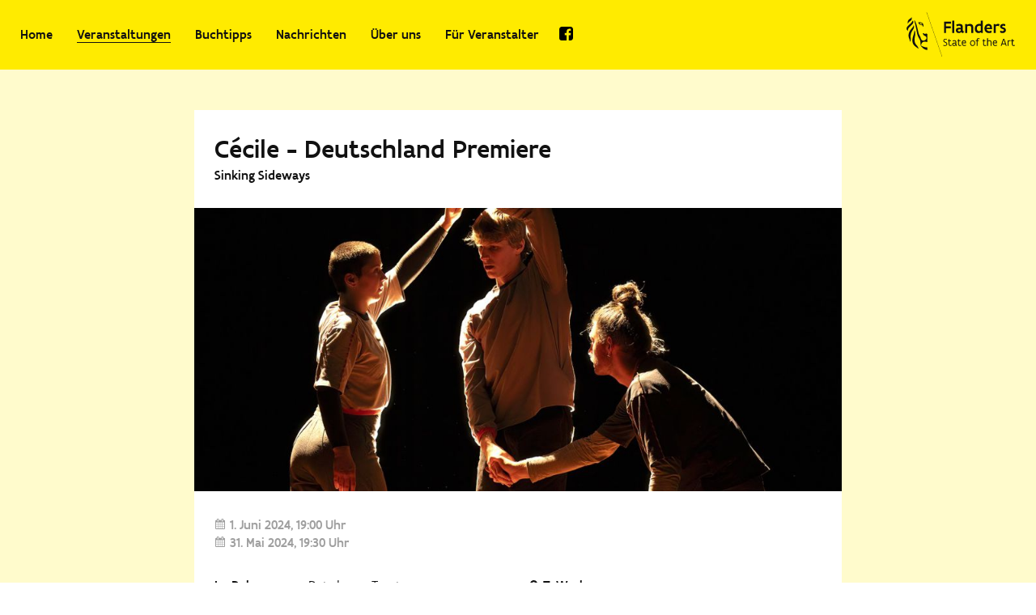

--- FILE ---
content_type: text/html; charset=utf-8
request_url: https://www.kulturausflandern.de/veranstaltungen/c%C3%A9cile-1712667598/
body_size: 10984
content:



<!doctype html>
<!-- code by iksi.eu for modem.studio -->
<html class="no-js" lang="de">
<head>
  <meta charset="utf-8">
  <meta name="viewport" content="width=device-width,initial-scale=1">
  <title>Cécile - Deutschland Premiere - Kultur aus Flandern</title>
  <meta name="description" content="In „Cécile" erkunden drei Artist:innen eine Welt aus geordneten Formen und Silhouetten und navigieren durch ein System, in dem sich ein einziges Motiv wiederholt: die Schleife der Unendlichkeit. Auf einer beweglichen Bühne begreifen die Akrobat:innen die hochgradig physische Mechanik der gegensei...">
  <meta property="og:url" content="https://www.kulturausflandern.de/veranstaltungen/c%C3%A9cile-1712667598/">
  <meta property="og:title" content="Cécile - Deutschland Premiere">
  <meta property="og:description" content="In „Cécile" erkunden drei Artist:innen eine Welt aus geordneten Formen und Silhouetten und navigieren durch ein System, in dem sich ein einziges Motiv wiederholt: die Schleife der Unendlichkeit. Auf einer beweglichen Bühne begreifen die Akrobat:innen die hochgradig physische Mechanik der gegensei...">
  <meta property="og:image" content="https://www.kulturausflandern.de/media/CACHE/images/24/04/1226x684_3/a004d27318145330217ce0339486e853.jpg">
  <meta property="og:site_name" content="Kultur aus Flandern">
  
  <link href="/static/css/full.4ce5230b6eee.css" rel="stylesheet">
  <link rel="shortcut icon" href="/static/favicon.a4a9788ec5cf.ico">
  <link rel="icon" href="/static/favicon-152.019aca7ac936.png">
</head>
<body>
  <div class="l-Default">
    <div class="l-Default-header">
      <header class="Header">
  <div class="Header-wrapper">
    <div class="Header-logo">
      <div class="Logo">
  <a class="Logo-link" href="/">
    <div class="Logo-ratio">
      <svg class="Logo-content" xmlns="http://www.w3.org/2000/svg" viewBox="0 0 238 98"><path d="M77.814 98L43.88.155 44.325 0 78.26 97.845l-.447.155zM45.49 83.278c-6.876 0-13.35-7.287-14.155-9.544-.306-.856-.512-2.784-.549-3.258-.049-1.618-.296-3.39-.419-5.529-.215-3.701-3.501-7.807-4.743-10.514-.43-.926-1.08-3.027-1.446-4.01-1.042-2.743-2.467-11.066-2.62-11.838-3.912-18.903-4.988-21.042-4.988-21.042s.022-.009.065-.009c.3 0 1.643.429 4.221 7.158.727 1.921 1.73 5.075 2.21 7.185.519 2.27 1.175 4.746 1.812 7.242.629 2.416 1.05 4.954 1.619 7.355.937 3.954 3.851 6.922 4.684 10.96.46 2.286 1.79 3.573 3.246 4.57.752.514 1.64.738 2.563.738 2.874 0 6.09-2.165 6.636-4.492.1-.428.15-1.342.104-1.747-.202-1.752-.835-2.877-2.418-3.617-.325-.15-1.675-.743-2.74-1.382-1.205-.723-3.968-4.278-1.992-5.282a.753.753 0 0 1 .336-.08c.965 0 2.095 1.733 3.288 1.83.05.005.101.006.152.006.492 0 .949-.186 1.426-.373.479-.186.976-.372 1.55-.372.608 0 1.3.21 2.144.854l.014 17.688c-1.556 0-3.308-.76-6.009-.76-.334 0-.683.012-1.049.038-2.965.218-4.656 2.273-5.549 4.52-.462 1.163-.919 3.774-.821 3.952.16.406 6.594 4.234 13.428 4.234v5.519zM25.874 80.77c-4.11-5.177-18.54-7.264-10.985-29.283 2.889-8.421 2.205-11.695 2.205-11.695s3.872 2.944 1.157 14.9c-1.88 8.256.28 14.03 2.665 16.658 6.55 7.178 4.958 9.42 4.958 9.42zm207.13-18.661h3.394v1.696h-3.394v6.01c0 1.12.247 1.873.636 2.369.39.494.943.706 1.568.706.707 0 1.496-.27 2.297-.73l.495 1.673c-1.037.472-2.061.742-3.016.742-1.072 0-2.003-.33-2.699-1.095-.695-.755-1.108-1.957-1.108-3.665v-6.01h-1.355V62.11h1.355v-2.193l1.709-.318h.118v2.51zm-109.997 6.574c.094 1.415.589 2.464 1.308 3.158.72.695 1.686 1.037 2.735 1.037 1.095 0 2.18-.307 3.298-.871l.036.012v1.684c-1.272.625-2.381.872-3.511.872-1.52 0-2.946-.507-3.984-1.567-1.037-1.06-1.697-2.675-1.697-4.938 0-1.743.402-3.31 1.262-4.418.848-1.108 2.156-1.78 3.994-1.78 1.261 0 2.133.319 2.758.826.612.506.978 1.202 1.178 1.967.2.767.247 1.603.247 2.369v1.65h-7.624zm16.45-.423c0-1.78.589-3.37 1.591-4.525a5.26 5.26 0 0 1 4.066-1.863c1.662 0 3.076.72 4.043 1.863.965 1.142 1.52 2.722 1.52 4.465 0 1.78-.578 3.36-1.568 4.513a5.327 5.327 0 0 1-4.09 1.862c-1.685 0-3.064-.719-4.03-1.862-.966-1.13-1.533-2.71-1.533-4.453zM111.93 62.11h1.355v-2.193l1.71-.318h.117v2.51h3.393v1.697h-3.393v6.01c0 1.12.247 1.873.636 2.369.39.494.943.706 1.568.706.707 0 1.496-.27 2.297-.73l.495 1.673c-1.036.472-2.062.742-3.016.742-1.073 0-2.003-.33-2.699-1.095-.695-.755-1.108-1.957-1.108-3.665v-6.01h-1.355V62.11zm86.785 6.574h-7.625c.094 1.415.589 2.464 1.308 3.158.719.695 1.685 1.037 2.734 1.037 1.096 0 2.18-.307 3.3-.871l.035.012v1.684c-1.272.625-2.381.872-3.512.872-1.52 0-2.946-.507-3.983-1.567-1.036-1.06-1.697-2.675-1.697-4.938 0-1.743.4-3.31 1.261-4.418.848-1.108 2.157-1.78 3.994-1.78 1.261 0 2.134.319 2.758.826.613.506.98 1.202 1.179 1.967.2.767.248 1.603.248 2.369v1.65zM91.074 62.11h1.356v-2.193l1.709-.318h.117v2.51h3.394v1.697h-3.394v6.01c0 1.12.248 1.873.637 2.369.389.494.942.706 1.567.706.707 0 1.497-.27 2.298-.73l.495 1.673c-1.037.472-2.062.742-3.016.742-1.073 0-2.005-.33-2.699-1.095-.695-.755-1.108-1.957-1.108-3.665v-6.01h-1.356V62.11zm18.855 12.466c-.86-.282-1.461-.907-1.85-1.709a5.133 5.133 0 0 1-1.59 1.214 4.944 4.944 0 0 1-2.18.495c-.814 0-1.804-.177-2.593-.742-.802-.565-1.38-1.508-1.38-3.028 0-1.132.33-2.016 1.085-2.628.754-.602 1.921-.907 3.583-.907.66 0 1.378.047 2.462.14v-1.519c0-.907-.258-1.508-.67-1.861-.426-.355-1.015-.472-1.64-.472-.624 0-1.213.058-1.814.188a8.402 8.402 0 0 0-1.862.684l-.472-1.59c.814-.33 1.45-.566 2.122-.731.66-.165 1.367-.237 2.345-.237 1.001 0 1.968.225 2.663.837.695.614 1.143 1.615 1.143 3.182v3.888c0 .649.036 1.296.272 1.85.235.566.659 1.002 1.413 1.237l-1.037 1.71zm-29.117-2.333l.035-.011c.39.176.943.33 1.532.447.589.118 1.237.2 1.886.2.907 0 1.803-.165 2.462-.553.66-.389 1.096-1.025 1.096-2.004 0-1.037-.483-1.65-1.366-2.203-.614-.389-1.462-.801-2.275-1.213-.814-.413-1.603-.802-2.063-1.179-.754-.601-1.225-1.568-1.225-2.97 0-1.554.589-2.603 1.485-3.262.895-.662 2.097-.92 3.323-.92.954 0 1.886.165 2.734.412v1.555l-.035.024c-.708-.141-1.709-.318-2.699-.318-.801 0-1.58.118-2.169.471-.588.354-.978.954-.978 1.897 0 .766.248 1.25.672 1.626.413.365 1.108.719 1.909 1.12.802.4 1.685.836 2.44 1.32.554.365 1.049.719 1.39 1.224.342.52.555 1.156.555 2.016 0 1.59-.697 2.757-1.733 3.523-1.037.766-2.427 1.131-3.806 1.131-1.132 0-2.227-.223-3.17-.683v-1.65zm85.97-10.133h1.356v-2.193l1.708-.318h.119v2.51h3.394v1.697h-3.394v6.01c0 1.12.248 1.873.635 2.369.39.494.944.706 1.569.706.707 0 1.496-.27 2.298-.73l.494 1.673c-1.037.472-2.062.742-3.017.742-1.072 0-2.003-.33-2.699-1.095-.694-.755-1.107-1.957-1.107-3.665v-6.01h-1.355V62.11zm-10.865 12.23h-1.826V63.795h-1.98l.001-1.684h1.98v-.047c0-1.803.389-3.005 1.036-3.747.648-.743 1.568-1.037 2.616-1.037.896 0 1.862.2 2.863.517l-.494 1.604c-.8-.272-1.544-.437-2.156-.437-.613 0-1.12.189-1.474.66-.353.484-.566 1.261-.566 2.44v.047h2.771v1.684h-2.77v10.547zm68.156 0h-1.827V62.11h1.225l.425 1.39c.907-1.048 1.873-1.627 3.004-1.627.295 0 .66.037 1.025.107.367.07.72.188 1.002.318l-.635 1.638c-.46-.224-1.18-.377-1.687-.377-1.072 0-1.908.683-2.532 1.638v9.144zm-4.053 0h-1.885l-1.249-3.617h-6.859l-1.25 3.618h-1.884l5.337-15.53h2.441l5.35 15.53zm-41.206 0h-1.827V57.514l1.709-.234h.118v5.797a10 10 0 0 1 1.673-.825c.6-.224 1.202-.378 1.732-.378 1.167 0 2.239.295 3.04 1.026.79.73 1.285 1.885 1.285 3.617v7.825h-1.827v-7.73c0-1.178-.305-1.945-.777-2.415-.483-.46-1.155-.637-1.897-.637-.567 0-1.144.141-1.698.365-.553.235-1.06.53-1.531.813v9.604zm-37.53-6.174c0 1.274.317 2.462.966 3.312.648.86 1.602 1.401 2.875 1.401 1.226 0 2.157-.494 2.782-1.308.624-.813.943-1.967.943-3.275 0-1.285-.319-2.474-.943-3.335-.625-.86-1.568-1.39-2.84-1.39-1.227 0-2.169.495-2.805 1.32-.637.824-.978 1.991-.978 3.275zm-33.818.789c-1.685-.01-3.017-.035-3.924.19-.907.235-1.403.706-1.403 1.661 0 .894.414 1.414.885 1.708.46.295.955.365 1.142.365.649 0 1.474-.082 2.134-.506.66-.413 1.166-1.143 1.166-2.428v-.99zm103.139.072h5.703l-2.852-8.26-2.851 8.26zm-81.765-1.992c-.01-.943-.142-1.802-.505-2.44-.367-.636-.968-1.024-1.922-1.024-.93 0-1.673.365-2.239.977-.566.613-.93 1.485-1.084 2.487h5.75zm68.084 0c-.012-.943-.142-1.802-.506-2.44-.366-.636-.967-1.024-1.922-1.024-.93 0-1.672.365-2.238.977-.566.613-.932 1.485-1.085 2.487h5.751zM6.92 65.141c-.405 0 .919-2-.825-6.185-1.202-2.882-2.283-5.946-1.433-10.88.31-1.772 1.511-4.832 2.493-6.616 2.003-3.62 8.4-9.27 8.65-13.407.518 1.825 1.5 5.897-1.201 9.837-2.275 3.295-4.94 8.02-5.506 12.419-.303 2.351-.17 4.594-.048 6.566.149 2.43.462 6.325-1.589 7.994-.29.18-.455.272-.541.272zM175.85 37.6c.357 1.577 1.162 2.646 2.214 3.321 1.032.676 2.29.957 3.546.957 1.653 0 3.397-.468 4.898-1.276l.17.057v4.26c-.883.432-1.82.694-2.777.881a14.97 14.97 0 0 1-2.76.282c-2.702 0-5.198-.844-7.038-2.515-1.838-1.67-3.001-4.221-3.001-7.599 0-3.284 1.087-5.798 2.74-7.524a8.333 8.333 0 0 1 6.024-2.59c.618 0 1.726.074 2.87.469 1.145.393 2.402 1.144 3.341 2.44.938 1.294 1.596 3.208 1.596 5.91V37.6h-11.824zm-8.366 8.106h-3.321l-.788-1.463c-1.503 1.126-3.08 1.839-5.238 1.839-2.796 0-4.878-1.126-6.248-2.852-1.37-1.727-2.045-4.053-2.045-6.456 0-3.677 1.106-6.416 2.946-8.238 1.839-1.8 4.428-2.683 7.432-2.683.88 0 1.838.056 2.87.188v-7.13l3.717-.376h.675v27.171zm-43.05.376c-.732 0-1.447-.113-2.178-.432-.732-.3-1.464-.807-2.196-1.614-.77.581-1.445 1.089-2.252 1.446-.825.375-1.745.6-3.002.6a8.673 8.673 0 0 1-2.853-.469c-.957-.337-1.839-.9-2.495-1.82-.658-.92-1.07-2.196-1.07-3.923 0-1.707.412-3.077 1.463-3.997 1.051-.919 2.759-1.425 5.367-1.425 1.051 0 2.271 0 3.998.15v-.976c0-1.351-.432-2.29-1.126-2.852-.695-.563-1.633-.788-2.684-.788-.825 0-1.745.15-2.646.394-.9.243-1.8.563-2.571.938l-1.032-3.828c2.046-.977 4.654-1.65 7.112-1.65 1.934 0 3.736.412 5.087 1.425 1.33 1.014 2.176 2.608 2.176 4.992v7.243c0 .919.3 1.576.825 2.026.508.45 1.22.714 2.065.883l-1.989 3.677zm86.199 0c-1.951 0-3.677-.488-5.01-1.333v-4.109l.15-.113c.545.3 1.294.62 2.14.902.825.28 1.764.468 2.683.468.77 0 1.595-.13 2.214-.506.601-.357 1.013-.92 1.013-1.765 0-.919-.525-1.5-1.276-1.895a7.694 7.694 0 0 0-1.314-.525c-.993-.3-2.025-.657-3.003-1.125-.993-.47-1.781-1.22-2.25-2.347-.246-.562-.357-1.256-.357-2.083 0-2.045.807-3.508 2.046-4.446 1.238-.94 2.909-1.352 4.69-1.352 1.503 0 3.191.3 4.336.732v3.94l-.225.17c-1.05-.507-2.083-.789-3.36-.789-.825 0-1.595.132-2.157.414-.564.281-.939.712-.939 1.312 0 .696.507 1.127 1.276 1.483.375.17.809.339 1.296.488.956.32 1.988.695 2.964 1.24.975.543 1.764 1.387 2.234 2.57.225.6.338 1.313.338 2.157 0 2.252-.902 3.885-2.29 4.935-1.389 1.07-3.266 1.577-5.2 1.577zm-105.914-.376h-4.392V18.911l3.83-.375h.562v27.171zm-7.089-20.51H86.764v6.099h10.49v4.222h-10.49v10.19h-4.39V20.974H97.63v4.223zm35.713 20.51h-4.39V26.23h3.716l.43 1.52c1.802-1.202 4.036-1.896 6.212-1.896 1.857 0 3.641.508 4.936 1.633 1.294 1.125 2.14 2.872 2.14 5.291v12.93h-4.392V34.072c0-1.445-.526-2.458-1.332-3.096-.808-.638-1.934-.9-3.078-.9-1.502 0-3.04.45-4.242 1.2v14.43zm62.34 0h-4.393V26.23h3.716l.45 1.594c1.353-1.144 3.004-1.97 4.955-1.97.526 0 1.257.038 1.971.169.713.132 1.407.32 1.915.6l-1.39 4.448c-1.106-.675-2.195-.976-3.301-.976-1.427 0-2.743.525-3.923 1.426v14.186zM117.9 37.824c-1.433 0-2.586.023-3.433.228-1.088.262-1.688.825-1.688 1.97 0 1.595 1.145 2.477 2.74 2.477.544 0 1.464-.112 2.252-.6.788-.488 1.427-1.333 1.427-2.89v-1.183l-1.298-.002zm42.078-7.879c-1.67 0-3.078.488-4.054 1.502-.976 1.013-1.54 2.514-1.54 4.54 0 1.483.415 2.927 1.2 4.035.79 1.107 1.954 1.84 3.512 1.84 1.332 0 2.813-.47 3.996-1.202V30.36c-1.107-.282-2.233-.414-3.114-.414zM3.418 41.588s-8.494-4.729 1.298-12.893c9.786-8.16 7.78-9.816 7.78-9.816h.027c.195 0 1.432.057 2.135 1.474.267.524 2.219 3.376-5.761 9.958-7.96 6.577-5.478 11.277-5.478 11.277zm176.579-11.511c-.9 0-1.822.3-2.571.956-.77.676-1.389 1.69-1.633 3.097h7.864c-.133-1.427-.601-2.44-1.277-3.115-.676-.656-1.54-.938-2.383-.938zM36.463 32.195c-.963 0-1.614-1.658-.62-2.186-.551-1.41-3.04-1.039-5.385-1.721-3.189-.935-4.068-5.233-5.445-5.413 1.682-.378 3.137-.545 4.398-.545 8.505 0 8.068 7.644 7.29 9.83a.87.87 0 0 1-.238.035zm-4.627-8.861c-.19 0-.376.022-.538.073-.603.194-.986.772-1.357 1.12-.35.223-.517-.03-.634.28-.515 1.723 1.152 2.817 2.67 2.817 1.242 0 2.384-.73 2.15-2.45l-.043-.001c-.365 0-.832.173-1.294.345-.461.174-.919.347-1.264.347-.342 0-.575-.17-.592-.683 0-.956 1.272-.43 1.701-.751.204-.18.369-.874.096-.938a2.593 2.593 0 0 0-.895-.16zM2.807 25.357c-.346-1.301-.45-2.465-.374-3.506.35-5.175 5.05-7.269 6.22-8.042 0 0 2.111-1.444 2.386-2.905 0 0 2.161 5.446-2.797 8.565-2.52 1.585-4.23 3.442-5.435 5.888z"/></svg>
    </div>
  </a>
</div>
    </div>
      <svg class="Header-toggle js-header-toggle" xmlns="http://www.w3.org/2000/svg" viewBox="0 0 20 14">
        <path fill-rule="evenodd" d="M0 0h20v2H0V0zm0 6h20v2H0V6zm0 6h20v2H0v-2z"></path>
      </svg>
    <div class="Header-nav js-header-nav">
      <nav class="Nav">
  <div class="Nav-wrapper">
    <ul class="Nav-items">
      
      <li class="Nav-item">
        
        <a class="Nav-link" href="/">Home</a>
        
      </li>
      
      <li class="Nav-item">
        
        <a class="Nav-link is-open" href="/veranstaltungen/">Veranstaltungen</a>
        
      </li>
      
      <li class="Nav-item">
        
        <a class="Nav-link" href="/buchtipps/">Buchtipps</a>
        
      </li>
      
      <li class="Nav-item">
        
        <a class="Nav-link" href="/nachrichten/">Nachrichten</a>
        
      </li>
      
      <li class="Nav-item">
        
        <a class="Nav-link" href="/%C3%BCber-uns/">Über uns</a>
        
      </li>
      
      <li class="Nav-item">
        
        <a class="Nav-link" href="/veranstaltungen/eintragen/">Für Veranstalter</a>
        
      </li>
      
    </ul>
    <ul class="Nav-items Nav-items--links">
      <li class="Nav-item">
        <a class="Nav-link Nav-link--icon" href="https://www.facebook.com/FlanderninDeutschland/">
          <svg class="Nav-icon" xmlns="http://www.w3.org/2000/svg" viewBox="0 0 44 44">
            <path fill-rule="evenodd" d="M44 8.27v27.46C44 40.3 40.3 44 35.73 44h-5.37V26.93h5.72l.88-6.69h-6.6v-4.22c0-1.94.53-3.17 3.26-3.17h3.52V6.86c-.62-.08-2.73-.26-5.1-.26-5.11 0-8.54 3.08-8.54 8.8v4.93h-5.72v6.69h5.72V44H8.27A8.26 8.26 0 0 1 0 35.73V8.27C0 3.7 3.7 0 8.27 0h27.46C40.3 0 44 3.7 44 8.27"/>
          </svg>
        </a>
      </li>
    </ul>
  </div>
</nav>

    </div>
  </div>
</header>


    </div>
    
    <main class="l-Default-content">
      
<div class="Content Content--detail">
  <div class="Content-items">
    <div class="Content-item">
      
<article class="Event">
  <div class="Event-wrapper">
    <header class="Event-header">
      <h2 class="Event-title">Cécile - Deutschland Premiere</h2>
      
      <div class="Event-subtitle">
        Sinking Sideways
      </div>
      
    </header>
    
    <div class="Event-embed">
      <!-- Embed -->
      <figure class="Embed">
        <div class="Embed-ratio Embed-ratio--16x7">
          <img class="Embed-content js-defer"
            src="/media/CACHE/images/24/04/1226x684_2/82c2db2d920b1047fadd479ad4dc6595.jpg"
            srcset="[data-uri] 1w"
            data-srcset="/media/CACHE/images/24/04/1226x684_2/d54d21167cdf3412a8638ed4918a9764.jpg 500w, /media/CACHE/images/24/04/1226x684_2/82c2db2d920b1047fadd479ad4dc6595.jpg, /media/CACHE/images/24/04/1226x684_2/33f60cb30aa2a65d6885230663c43bcc.jpg 1500w, /media/CACHE/images/24/04/1226x684_2/404a76609a61c9bb54fca112fbb33ef7.jpg 2000w"
            sizes="(min-width: 50em) 50rem, 100vw"
            alt="">
        </div>
        
      </figure>
    </div>
    
    <div class="Event-sections">
      <div class="Event-section">
        

<div class="EventDates js-dates">
  <ul class="EventDates-items">
    
    
    <li class="EventDates-item EventDates-item--passed">
      
      <time class="EventDates-date" datetime="2024-06-01">1. Juni 2024</time>
      
      
      <span class="EventDates-time">19:00 Uhr</span>
      
      
    </li>
    
    <li class="EventDates-item EventDates-item--passed">
      
      <time class="EventDates-date" datetime="2024-05-31">31. Mai 2024</time>
      
      
      <span class="EventDates-time">19:30 Uhr</span>
      
      
    </li>
    
  </ul>
  
</div>

      </div>
      <ul class="Event-section">
        
        <li class="Event-subsection">
          <!-- Specifics -->
          <div class="EventSpecifics">
  
  
  <div class="EventSpecifics-item">
    <strong class="EventSpecifics-label">Im Rahmen von:</strong>
    Potsdamer Tanztage
  </div>
  
</div>
        
        
        <li class="Event-subsection">
          <!-- Location -->
          <div class="EventLocation">
  <div class="EventLocation-venue">
    
    <a class="EventLocation-link" href="https://www.potsdamer-tanztage.de/event/1236">
      T-Werk
    </a>
    
  </div>
  <a class="EventLocation-address" href="https://encrypted.google.com/maps?q=T-Werk+Schiffbauergasse+4e+14467+Potsdam">
    Schiffbauergasse 4e<br>
    14467 Potsdam
  </a>
</div>

        
      </ul>

      <div class="Event-section">
        <!-- Text -->
        <div class="Text">
          <p>In „Cécile" erkunden drei Artist:innen eine Welt aus geordneten Formen und Silhouetten und navigieren durch ein System, in dem sich ein einziges Motiv wiederholt: die Schleife der Unendlichkeit. Auf einer beweglichen Bühne begreifen die Akrobat:innen die hochgradig physische Mechanik der gegenseitigen Abhängigkeit und suchen nach Zusammenhalt in einem ständigen Bewegungsfluss. Je mehr auf dem Spiel steht, desto mehr durchlaufen sie verschiedene Stadien der Solidarität, der Anpassung und der Dringlichkeit. Jede Wiederholung des Loops bietet neue Perspektiven, jede Bewegung eine Herausforderung.</p>
<p><a href="https://de.sinkingsideways.de/">Sinking Sideways</a> ist ein junges Kollektiv des zeitgenössischen Zirkus. Die jetzigen Kompaniemitglieder sind Xenia Bannuscher, Dries Vanwalle und Raf Pringuet.</p>
          
          <p>
            <a href="https://www.potsdamer-tanztage.de/event/1236"><strong>Mehr Informationen</strong></a>
          </p>
          
        </div>
      </div>
      
      <div class="Event-section">
        
<div class="CategoryList">
  <ul class="CategoryList-items">
    
    <li class="CategoryList-item"><a href="/veranstaltungen/?subcategory=tanz">Tanz</a></li>
    
  </ul>
</div>

      </div>
      
      <div class="Event-section">
        <div class="Share">
  <div class="Share-wrapper">
    <ul class="Share-items">
      <li class="Share-item">
        <a class="Share-link Share-link--mail" href="mailto:?subject=C%C3%A9cile%20-%20Deutschland%20Premiere&amp;body=https%3A//www.kulturausflandern.de/veranstaltungen/c%25C3%25A9cile-1712667598/">
          <svg class="Share-icon" viewBox="0 0 26 21"><path d="M24.1 18.1C24.1 18.4 23.9 18.6 23.7 18.6L2.3 18.6C2.1 18.6 1.9 18.4 1.9 18.1L1.9 7C2.2 7.3 2.5 7.6 2.9 7.9 4.9 9.5 7 11.1 9 12.8 10.1 13.7 11.5 14.9 13 14.9L13 14.9 13 14.9C14.5 14.9 15.9 13.7 17 12.8 19 11.1 21.1 9.5 23.1 7.9 23.5 7.6 23.8 7.3 24.1 7L24.1 18.1 24.1 18.1ZM24.1 2.9C24.1 4.1 23 5.7 22 6.4 20.1 8 18.1 9.5 16.2 11 15.4 11.7 14 13 13 13L13 13 13 13C12 13 10.6 11.7 9.8 11 7.9 9.5 5.9 8 4 6.4 2.7 5.4 1.9 4 1.9 2.3 1.9 2.1 2.1 1.9 2.3 1.9L23.7 1.9C24.2 1.9 24.1 2.5 24.1 2.9L24.1 2.9 24.1 2.9ZM26 2.3C26 1 25 0 23.7 0L2.3 0C1 0 0 1 0 2.3L0 18.1C0 19.4 1 20.4 2.3 20.4L23.7 20.4C25 20.4 26 19.4 26 18.1L26 2.3 26 2.3Z"/></svg>
        </a>
      <!-- </li> -->
      <li class="Share-item">
        <a class="Share-link Share-link--twitter" href="http://twitter.com/share?text=&amp;url=https%3A//www.kulturausflandern.de/veranstaltungen/c%25C3%25A9cile-1712667598/">
          <svg class="Share-icon" viewBox="0 0 25 20">
            <path d="M21.719 3.156A5.033 5.033 0 0 0 23.937.375c-.968.578-2.062 1-3.203 1.219A5.035 5.035 0 0 0 17.047 0 5.045 5.045 0 0 0 12 5.047c0 .39.047.781.125 1.156A14.345 14.345 0 0 1 1.719.922a5.01 5.01 0 0 0-.688 2.547c0 1.75.89 3.297 2.25 4.203A5.083 5.083 0 0 1 1 7.032v.062a5.047 5.047 0 0 0 4.047 4.953c-.422.11-.875.172-1.328.172a6.36 6.36 0 0 1-.953-.078c.64 2 2.5 3.453 4.718 3.5a10.107 10.107 0 0 1-6.265 2.156c-.422 0-.813-.016-1.219-.063A14.261 14.261 0 0 0 7.75 20c9.281 0 14.36-7.688 14.36-14.36 0-.218 0-.437-.016-.656a10.85 10.85 0 0 0 2.531-2.609c-.906.39-1.89.672-2.906.781z"/>
          </svg>
        </a>
      <!-- </li> -->
      <li class="Share-item">
        <a class="Share-link Share-link--facebook" href="https://www.facebook.com/sharer/sharer.php?u=https%3A//www.kulturausflandern.de/veranstaltungen/c%25C3%25A9cile-1712667598/">
          <svg class="Share-icon" viewBox="0 0 22 22">
            <path d="M20.783 0H1.217C.544 0 0 .544 0 1.217v19.566C0 21.456.544 22 1.217 22h10.528v-8.522H8.88v-3.323h2.865v-2.45c0-2.835 1.747-4.382 4.282-4.382 1.203 0 2.249.086 2.55.129v2.965l-1.748.014c-1.389 0-1.647.645-1.647 1.604v2.12h3.28l-.43 3.323h-2.85V22h5.6c.674 0 1.218-.544 1.218-1.217V1.217C22 .544 21.456 0 20.783 0z"/>
          </svg>
        </a>
      <!-- </li> -->
    </ul>
  </div>
</div>
      </div>
    </div>
    <div class="Event-embeds">
      
<div class="EmbedList">
  <div class="EmbedList-wrapper">
    <ul class="EmbedList-items">
      
      
      
      
      
      
      
    </ul>
  </div>
</div>
    </div>
  </div>
</article>
    </div>
    <div class="Content-item">
      <div class="Pagination">
  <div class="Pagination-wrapper">
    <ul class="Pagination-items">
      
      <li class="Pagination-item Pagination-item--prev">
        <a class="Pagination-link Pagination-link--prev" href="/veranstaltungen/mein-gott-herr-pfarrer-1684153393/">Vorherige</a>
      </li>
      
      
      <li class="Pagination-item Pagination-item--next">
        <a class="Pagination-link Pagination-link--next" href="/veranstaltungen/empathic-chamber-al-monboso-1712667021/">Nächste</a>
      </li>
      
    </ul>
  </div>
</div>
    </div>
     
    
    
    
    <div class="Content-item Content-item--flickit">
      <div class="Related">
  <h3 class="Related-title">In Verbindung stehende Veranstaltungen</h3>
  
  <div class="Related-content">

    <div class="Flickit js-flickit">
      <div class="Flickit-wrapper">
        <ul class="Flickit-items js-flickit-items" data-type="events">
          
          <li class="Flickit-item Flickit-item--event">
            <article class="EventCompact">
  <div class="EventCompact-wrapper">
    <div class="EventCompact-image">
      <figure class="Embed">
        <a class="Embed-link" href="/veranstaltungen/ren%C3%A9-1741793531/">
          
          <div class="Embed-ratio" style="padding-bottom:75.0%;">
            <img class="Embed-content js-defer"
              src="/media/CACHE/images/25/03/Design_ohne_Titel_16/6543f40e9331326f88840c4726bafa21.jpg"
              srcset="[data-uri] 1w"
              data-srcset="/media/CACHE/images/25/03/Design_ohne_Titel_16/6543f40e9331326f88840c4726bafa21.jpg 500w, /media/CACHE/images/25/03/Design_ohne_Titel_16/779427d58b94348837b7d017567d21e8.jpg, /media/CACHE/images/25/03/Design_ohne_Titel_16/5ef9e472925e17cf953c425a860d6261.jpg 1500w, /media/CACHE/images/25/03/Design_ohne_Titel_16/227d70863a1910ee0a2293d8333d1c86.jpg 2000w"
              sizes="(min-width: 50em) 25rem, (min-width: 30em) 50vw, 100vw"
              alt="">
          </div>
          
        </a>
      </figure>
    </div>
    
    
    <div class="EventCompact-passed">
      <div class="Passed">
        <div class="Passed-label">Vorbei</div>
      </div>
    </div>
    
    <div class="EventCompact-content">
      <header class="EventCompact-header">
        <h3 class="EventCompact-title">
          <a class="EventCompact-link" href="/veranstaltungen/ren%C3%A9-1741793531/">
            René
          </a>
        </h3>
        
        <div class="EventCompact-subtitle">
          Sinking Sideways
        </div>
        
      </header>
      
      <div class="EventCompact-location">Potsdam</div>
      
      <div class="EventCompact-dates">
        <a class="EventCompact-link" href="/veranstaltungen/ren%C3%A9-1741793531/">
          
          <div class="EventDates">
  <ul class="EventDates-items">
    
    <li class="EventDates-item">
      
      <time class="EventDates-date" datetime="2025-05-18">18. Mai 2025</time>
      
      
    </li>
    
    <li class="EventDates-item">
      
      <time class="EventDates-date" datetime="2025-05-17">17. Mai 2025</time>
      
      
    </li>
    
  </ul>
</div>

          
        </a>
      </div>
      
      <div class="EventCompact-categories">
        
        
<div class="CategoryList">
  <ul class="CategoryList-items">
    
    <li class="CategoryList-item"><a href="/veranstaltungen/?subcategory=tanz">Tanz</a></li>
    
  </ul>
</div>

        
      </div>
      
    </div>
  </div>
</article>
          </li>
          
          <li class="Flickit-item Flickit-item--event">
            <article class="EventCompact">
  <div class="EventCompact-wrapper">
    <div class="EventCompact-image">
      <figure class="Embed">
        <a class="Embed-link" href="/veranstaltungen/empathic-chamber-al-monboso-1712667021/">
          
          <div class="Embed-ratio" style="padding-bottom:55.7911908646%;">
            <img class="Embed-content js-defer"
              src="/media/CACHE/images/24/04/1226x684/0a1f5d94b83085e98bd1d3a3b6427a02.jpg"
              srcset="[data-uri] 1w"
              data-srcset="/media/CACHE/images/24/04/1226x684/0a1f5d94b83085e98bd1d3a3b6427a02.jpg 500w, /media/CACHE/images/24/04/1226x684/4ddbbb87c2df66f2138942b6337f872c.jpg, /media/CACHE/images/24/04/1226x684/0d772ae50fd90f618702a5ffb13f1c0e.jpg 1500w, /media/CACHE/images/24/04/1226x684/d12905497870ebb641f5da5feb339125.jpg 2000w"
              sizes="(min-width: 50em) 25rem, (min-width: 30em) 50vw, 100vw"
              alt="">
          </div>
          
        </a>
      </figure>
    </div>
    
    
    <div class="EventCompact-passed">
      <div class="Passed">
        <div class="Passed-label">Vorbei</div>
      </div>
    </div>
    
    <div class="EventCompact-content">
      <header class="EventCompact-header">
        <h3 class="EventCompact-title">
          <a class="EventCompact-link" href="/veranstaltungen/empathic-chamber-al-monboso-1712667021/">
            Empathic Chamber / Al-Monboso
          </a>
        </h3>
        
        <div class="EventCompact-subtitle">
          Mit u.a. Radouan Mriziga
        </div>
        
      </header>
      
      <div class="EventCompact-location">Potsdam</div>
      
      <div class="EventCompact-dates">
        <a class="EventCompact-link" href="/veranstaltungen/empathic-chamber-al-monboso-1712667021/">
          
          <div class="EventDates">
  <ul class="EventDates-items">
    
    <li class="EventDates-item">
      
      <time class="EventDates-date" datetime="2024-05-23">23. Mai 2024</time>
      
      
    </li>
    
    <li class="EventDates-item">
      
      <time class="EventDates-date" datetime="2024-05-22">22. Mai 2024</time>
      
      
    </li>
    
  </ul>
</div>

          
        </a>
      </div>
      
      <div class="EventCompact-categories">
        
        
<div class="CategoryList">
  <ul class="CategoryList-items">
    
    <li class="CategoryList-item"><a href="/veranstaltungen/?subcategory=tanz">Tanz</a></li>
    
  </ul>
</div>

        
      </div>
      
    </div>
  </div>
</article>
          </li>
          
        </ul>
      </div>
    </div>

  </div>
  
</div>

    </div>
    
    <div class="Content-item">
      
<div class="Mailinglist">
  <div class="Mailinglist-wrapper">
    <h4 class="Mailinglist-title">Newsletter</h4>
    <div class="Mailinglist-form">
      <!-- Form -->
      <form class="FlexForm" action="https://vlaanderen.us5.list-manage.com/subscribe/post?u=d2bdbb20f8b6d6f230cae8f82&amp;id=1eb505edfb" method="post">
        <div class="FlexForm-wrapper">
          <div class="FlexForm-items">
            <div class="FlexForm-item">
              <!-- Field (input) -->
              <div class="Field">
                <label class="Field-label Field-label--hidden">Email Adresse</label>
                <input class="Field-input" type="email" name="EMAIL" placeholder="Email Adresse" value autocomplete="off">
              </div>
            </div>
            <div class="FlexForm-item">
              <!-- Field (button) -->
              <div class="Field">
                <button class="Field-button Field-button--mailinglist" type="submit">Anmelden</button>
              </div>
            </div>
          </div>
        </div>
      </form>
    </div>
    <div class="Mailinglist-text">
      <!-- Text -->
      <div class="Text">
        <p>Sie können unseren Newsletter abonnieren, indem Sie entweder auf diesen <a href="https://assets-eur.mkt.dynamics.com/9caab5fd-c27b-4162-808a-ca48a23f47c5/digitalassets/standaloneforms/7c78a3ed-aa79-f011-b4cb-6045bdf5e68a">Link</a> oder auf den Newsletter-Link unter „Impressum“ klicken.</p>
      </div>
    </div>
  </div>
</div>
    </div>
  </div>
</div>

    </main>
    <div class="l-Default-footer">
      
<footer class="Footer">
  <div class="Footer-wrapper">
    <div class="Footer-information">

        <div class="Info">
          <div class="Info-wrapper">
            <div class="Info-sections">
              <div class="Info-section">
                <h4 class="Info-title">Impressum</h4>
                <div class="Info-text">
                  <!-- Text -->
                  <div class="Text">
                    <p>Kultur aus Flandern in Deutschland wird von der <a href="http://www.flandersingermany.be/de">Vertretung von Flandern</a> anhand der ihr zur Verfügung stehenden Information erstellt. Informationen zu Veranstaltungen werden gerne unter <a href="&#109;&#97;&#105;&#108;&#116;&#111;&#58;&#107;&#117;&#108;&#116;&#117;&#114;&#107;&#97;&#108;&#101;&#110;&#100;&#101;&#114;&#95;&#98;&#101;&#114;&#108;&#105;&#110;&#64;&#102;&#108;&#97;&#110;&#100;&#101;&#114;&#115;&#46;&#101;&#117;">&#107;&#117;&#108;&#116;&#117;&#114;&#107;&#97;&#108;&#101;&#110;&#100;&#101;&#114;&#95;&#98;&#101;&#114;&#108;&#105;&#110;&#64;&#102;&#108;&#97;&#110;&#100;&#101;&#114;&#115;&#46;&#101;&#117;</a> entgegengenommen.</p>
<p>Abonnieren Sie hier unseren kostenlosen <strong><a href="https://assets-eur.mkt.dynamics.com/9caab5fd-c27b-4162-808a-ca48a23f47c5/digitalassets/standaloneforms/7c78a3ed-aa79-f011-b4cb-6045bdf5e68a">Newsletter</a></strong>. Sie erhalten eine automatisch generierte E-Mail, die einen Link zur Bestätigung der Registrierungen enthält. Erst wenn Sie diese Seite aufrufen, wird Ihr Newsletter-Abonnement wirksam.</p>
                    <p><a href="/haftungsausschluss/">Haftungsausschluss</a></p>
                  </div>
                </div>
              </div>
              <div class="Info-section">
                <h4 class="Info-title">Kolofon</h4>
                <div class="Info-text">
                  <!-- Text -->
                  <div class="Text">
                    <p><strong>Verantwortlicher Herausgeber</strong><br />
Bart Brosius, Generaldelegierter von Flandern</p>
<p><strong>Redaktion</strong><br />
Susanne Boy und Nicolette Enke</p>
<p><strong>Graphic design and Code</strong><br />
<a href="http://www.modem.ws">Modem Studio</a></p>
                  </div>
                </div>
              </div>
              <div class="Info-section">
                <h4 class="Info-title">Kontakt</h4>
                <div class="Info-text">
                  <!-- Text -->
                  <div class="Text">
                    <p><strong>Vertretung von Flandern</strong><br />
Belgische Botschaft, Jägerstraße 52–53, 10117 Berlin</p>
<p><strong>Telefon:</strong> +49 30 166 369 57 </p>
<p><strong>E-Mail:</strong> <a href="&#109;&#97;&#105;&#108;&#116;&#111;&#58;&#98;&#101;&#114;&#108;&#105;&#110;&#64;&#102;&#108;&#97;&#110;&#100;&#101;&#114;&#115;&#46;&#101;&#117;">&#98;&#101;&#114;&#108;&#105;&#110;&#64;&#102;&#108;&#97;&#110;&#100;&#101;&#114;&#115;&#46;&#101;&#117;</a></p>
<p><strong>Webseite:</strong> <a href="http://www.flandersingermany.be/de">www.flandernindeutschland.be</a></p>
                  </div>
                </div>
              </div>
            </div>
          </div>
        </div>

    </div>
  </div>
</footer>
    </div>
  </div>
  <script src="/static/js/full.min.4ba9595cd9db.js"></script>
  <script>
    var onLocalhost = ['127.0.0.1', 'localhost'].indexOf(location.hostname) > -1;
    var anonymizeIp = true;
    var trackingId = 'UA-87002970-1';
    var doNotTrack = navigator.doNotTrack || window.doNotTrack || navigator.msDoNotTrack;
    if(!onLocalhost&&trackingId&&doNotTrack!=='1'&&doNotTrack!=='yes'){
      (function(i,s,o,g,r,a,m){i['GoogleAnalyticsObject']=r;i[r]=i[r]||function(){(i[r].q=i[r].q||[]).push(arguments)},i[r].l=1*new Date();a=s.createElement(o),m=s.getElementsByTagName(o)[0];a.async=1;a.src=g;m.parentNode.insertBefore(a,m)})(window,document,'script','//www.google-analytics.com/analytics.js','ga');
      ga('create',trackingId,'auto');ga('set','anonymizeIp',anonymizeIp);
      ga('send','pageview');
    }
  </script>
</body>
</html>

--- FILE ---
content_type: image/svg+xml
request_url: https://www.kulturausflandern.de/static/images/icon-button-mailinglist.0d4ab685e900.svg
body_size: 150
content:
<svg xmlns="http://www.w3.org/2000/svg" viewBox="0 0 56 56"><path fill="#ffeb00" fill-rule="evenodd" d="M54.67 24.77l-23.4-23.4a4.57 4.57 0 0 0-6.5 0l-2.7 2.7a4.51 4.51 0 0 0 0 6.46L32.6 21.1H4c-2.3 0-3.9 2.16-4 4.6v4.6c.1 2.44 1.7 4.6 4 4.6h28.6L22.07 45.43a4.66 4.66 0 0 0-1.37 3.27c0 1.23.5 2.41 1.37 3.27l2.7 2.7A4.7 4.7 0 0 0 28 56c1.22 0 2.4-.5 3.27-1.33l23.4-23.4A4.62 4.62 0 0 0 56 28c0-1.22-.47-2.4-1.33-3.23z"/></svg>

--- FILE ---
content_type: image/svg+xml
request_url: https://www.kulturausflandern.de/static/images/icon-check.a16cfb38cfc9.svg
body_size: 83
content:
<svg xmlns="http://www.w3.org/2000/svg" viewBox="0 0 38 30"><path fill="#ffffff" fill-rule="evenodd" d="M38 5.69c0-.62-.25-1.23-.69-1.67L33.98.7a2.38 2.38 0 0 0-3.33 0l-16.09 16.1-7.2-7.23a2.38 2.38 0 0 0-3.34 0L.7 12.9a2.38 2.38 0 0 0 0 3.33l12.2 12.2a2.38 2.38 0 0 0 3.34 0L37.31 7.36c.44-.44.69-1.05.69-1.66z"/></svg>

--- FILE ---
content_type: image/svg+xml
request_url: https://www.kulturausflandern.de/static/images/icon-calendar.34ce3eb08b67.svg
body_size: 341
content:
<svg xmlns="http://www.w3.org/2000/svg" viewBox="0 0 60 65"><path fill="#111111" fill-rule="evenodd" d="M4.62 60V49.62H15V60H4.62zm12.69 0V49.62h11.54V60H17.3zM4.6 47.3V35.78H15V47.3H4.62zm12.7 0V35.78h11.54V47.3H17.3zM4.6 33.47V23.08H15v10.38H4.62zM31.16 60V49.62H42.7V60H31.15zM17.31 33.46V23.08h11.54v10.38H17.3zM45 60V49.62h10.38V60H45zM31.15 47.3V35.78H42.7V47.3H31.15zM18.46 16.16c0 .62-.54 1.16-1.15 1.16H15c-.61 0-1.15-.54-1.15-1.16V5.77c0-.61.54-1.15 1.15-1.15h2.3c.62 0 1.16.54 1.16 1.15v10.38zM45 47.31V35.77h10.38V47.3H45zM31.15 33.46V23.08H42.7v10.38H31.15zm13.85 0V23.08h10.38v10.38H45zm1.15-17.3c0 .6-.54 1.15-1.15 1.15h-2.3c-.62 0-1.16-.54-1.16-1.16V5.77c0-.61.54-1.15 1.15-1.15H45c.61 0 1.15.54 1.15 1.15v10.38zM60 13.84c0-2.53-2.1-4.62-4.62-4.62h-4.61V5.77C50.77 2.6 48.17 0 45 0h-2.3a5.79 5.79 0 0 0-5.78 5.77v3.46H23.08V5.77C23.08 2.6 20.48 0 17.3 0H15a5.79 5.79 0 0 0-5.77 5.77v3.46H4.62A4.65 4.65 0 0 0 0 13.85V60c0 2.52 2.1 4.62 4.62 4.62h50.76c2.53 0 4.62-2.1 4.62-4.62V13.85z"/></svg>

--- FILE ---
content_type: image/svg+xml
request_url: https://www.kulturausflandern.de/static/images/icon-arrow-left.6021456e1de6.svg
body_size: 142
content:
<svg xmlns="http://www.w3.org/2000/svg" viewBox="0 0 56 56"><path fill="#111111" fill-rule="evenodd" d="M1.33 31.23l23.4 23.4a4.57 4.57 0 0 0 6.5 0l2.7-2.7a4.51 4.51 0 0 0 0-6.46L23.4 34.9H52c2.3 0 3.9-2.16 4-4.6v-4.6c-.1-2.44-1.7-4.6-4-4.6H23.4l10.53-10.53A4.66 4.66 0 0 0 35.3 7.3c0-1.23-.5-2.41-1.37-3.27l-2.7-2.7A4.7 4.7 0 0 0 28 0c-1.22 0-2.4.5-3.27 1.33l-23.4 23.4A4.62 4.62 0 0 0 0 28c0 1.22.47 2.4 1.33 3.23z"/></svg>

--- FILE ---
content_type: image/svg+xml
request_url: https://www.kulturausflandern.de/static/images/icon-location.e95e37109b77.svg
body_size: 112
content:
<svg xmlns="http://www.w3.org/2000/svg" viewBox="0 0 37 55"><path fill="#111111" fill-rule="evenodd" d="M27.5 18.33a9.18 9.18 0 0 1-9.17 9.17 9.18 9.18 0 0 1-9.16-9.17 9.18 9.18 0 0 1 9.16-9.16 9.18 9.18 0 0 1 9.17 9.16zm9.17 0a18.32 18.32 0 1 0-36.67 0c0 2.19.25 4.44 1.18 6.41l13.07 27.72A4.48 4.48 0 0 0 18.33 55c1.72 0 3.37-.97 4.12-2.54L35.5 24.74a15.01 15.01 0 0 0 1.18-6.4z"/></svg>